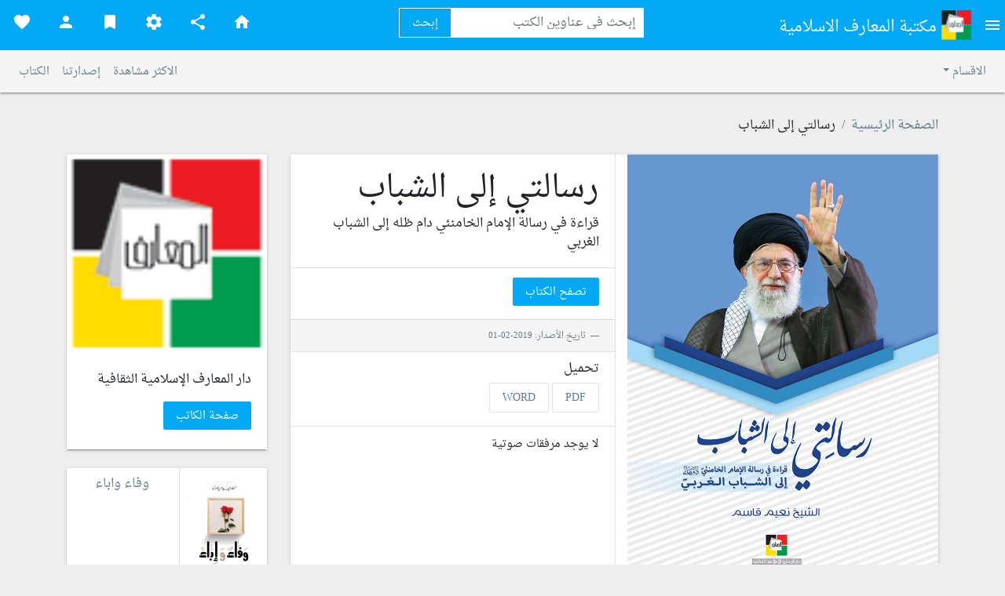

--- FILE ---
content_type: text/html; charset=UTF-8
request_url: https://books.almaaref.org/book.php?id=2165
body_size: 45827
content:
<!doctype html>
<html>
    <head>
        <script async src="https://www.googletagmanager.com/gtag/js?id=G-J6QN84GDL7"></script>
<script>
  window.dataLayer = window.dataLayer || [];
  function gtag(){dataLayer.push(arguments);}
  gtag('js', new Date());

  gtag('config', 'G-J6QN84GDL7');
</script>
        <meta charset="utf-8">
        <meta name="viewport" content="width=device-width, initial-scale=1, shrink-to-fit=no">
        <link rel="stylesheet" href="https://stackpath.bootstrapcdn.com/bootstrap/4.1.1/css/bootstrap.min.css">
        <link href="https://use.fontawesome.com/releases/v5.0.6/css/all.css" rel="stylesheet">
        <link rel="stylesheet" href="https://fonts.googleapis.com/css?family=Roboto:300,400,500,700|Material+Icons">
        <script type="text/javascript" src="//s7.addthis.com/js/300/addthis_widget.js#pubid=ra-5bc47f408d9af4aa"></script>
        <link rel="stylesheet" type="text/css" href="plugins/slider/css/style.css" />
        <script src="plugins/slider/js/modernizr.custom.63321.js"></script>
        <link rel="stylesheet" href="plugins/owlcarousel/dist/assets/owl.carousel.min.css">
        <link rel="stylesheet" href="plugins/owlcarousel/dist/assets/owl.theme.default.min.css">
        <link rel="stylesheet" href="plugins/easyautocomplete/easy-autocomplete.css">

        <link rel="stylesheet" href="https://unpkg.com/bootstrap-material-design@4.1.1/dist/css/bootstrap-material-design.min.css">
        <link rel="icon" type="image/png" href="favicon.png">

        <link rel="stylesheet" href="css/rtl.css">
        <link rel="stylesheet" href="css/custom.css">
        <title>موقع مكتبة المعارف الإسلامية - رسالتي إلى الشباب</title>
        
            <meta property="og:title" content="موقع مكتبة المعارف الإسلامية - رسالتي إلى الشباب"/>
            
            <meta property="og:site_name" content="موقع مكتبة المعارف الإسلامية"/>
            
            <meta property="og:image" content="https://books.almaaref.org/static/uploads/48fec902c713c36cdc0790ade77e1c0c.jpg"/>
            
            <meta property="og:description" content="قراءة في رسالة الإمام الخامنئي دام ظله إلى الشباب الغربي"/>
                    <script src="https://www.google.com/recaptcha/api.js" async defer></script>
        <script src="https://code.jquery.com/jquery-3.2.1.min.js"></script>

        <script>
            function ShowNotification (message, status) {
                var notify = $.notify({
                    title: '<strong>رسالة تنبيه</strong><br>',
                    message: message
                },{
                    type: status,
                    showProgressbar: true,
                    placement: {
                        from: 'bottom',
                        align: 'right'
                    },
                    animate: {
                        enter: 'animated fadeInDown',
                        exit: 'animated fadeOutUp'
                    }
                });
            }
        </script>
    </head>
    <body data-spy="scroll">

        
                    <div class="modal fade" id="AccountModal" tabindex="-1" role="dialog" aria-hidden="true">
                <div class="modal-dialog modal-dialog-centered" role="document">
                    <div class="modal-content">
                        <div class="modal-header">
                            <h5 class="modal-title" id="exampleModalLongTitle">الاعدادات</h5>
                            <button type="button" class="close" data-dismiss="modal" aria-label="Close">
                                <span aria-hidden="true">&times;</span>
                            </button>
                        </div>
                        <div class="modal-body">
                            <nav>
                                <div class="nav nav-tabs" id="nav-tab" role="tablist">
                                    <a class="nav-item nav-link active" id="nav-home-tab" data-toggle="tab" href="#nav-login" role="tab" aria-controls="nav-home" aria-selected="true">تسجيل دخول</a>
                                    <a class="nav-item nav-link" id="nav-profile-tab" data-toggle="tab" href="#nav-register" role="tab" aria-controls="nav-profile" aria-selected="false">تسجيل حساب</a>
                                </div>
                            </nav>
                            <div class="tab-content" id="nav-tabContent">
                                <div class="tab-pane fade show active" id="nav-login" role="tabpanel" aria-labelledby="nav-home-tab">
                                    <form method="post" action="login.php">
                                        <div class="form-group">
                                            <label for="exampleInputEmail1" class="bmd-label-floating">البريد الإلكتروني</label>
                                            <input required oninvalid="this.setCustomValidity('حقل البريد الإلكتروني مطلوب وإلزامي')" type="email" class="form-control" name="username">
                                        </div>

                                        <div class="form-group">
                                            <label for="exampleInputEmail1" class="bmd-label-floating">كلمة المرور</label>
                                            <input required oninvalid="this.setCustomValidity('حقل كلمة المرور إلزامي')" type="password" class="form-control" name="password">
                                        </div>
                                        <button class="btn btn-raised btn-primary">تابع</button>
                                    </form>
                                </div>
                                <div class="tab-pane fade" id="nav-register" role="tabpanel" aria-labelledby="nav-profile-tab">
                                    <form method="post" action="register.php">

                                        <div class="form-group">
                                            <label for="exampleInputEmail1" class="bmd-label-floating">إسم المستخدم</label>
                                            <input required oninvalid="this.setCustomValidity('حقل الإسم إلزامي')" type="text" class="form-control" name="fullname">
                                        </div>
                                        <div class="form-group">
                                            <label for="exampleInputEmail1" class="bmd-label-floating">البريد الإلكتروني</label>
                                            <input required oninvalid="this.setCustomValidity('حقل البريد الإلكتروني مطلوب وإلزامي')" type="email" class="form-control" name="username">
                                        </div>

                                        <div class="form-group">
                                            <label for="exampleInputEmail1" class="bmd-label-floating">كلمة المرور</label>
                                            <input required oninvalid="this.setCustomValidity('حقل كلمة المرور إلزامي')" type="password" class="form-control" name="password">
                                        </div>

                                        <div class="form-group">
                                            <label for="exampleInputEmail1" class="bmd-label-floating">كلمة المرور</label>
                                            <input required oninvalid="this.setCustomValidity('عليك تأكيد كلمة المرور')" type="password" class="form-control" name="confirm_password">
                                        </div>
                                        <button type="submit" class="btn btn-raised btn-primary">تابع</button>
                                    </form>
                                </div>
                            </div>
                        </div>
                    </div>
                </div>
            </div>
        
        <nav id="navbar-example2" class="navbar right-side bg-info text-white p-0">
            <div class="dropdown">
                <button class="btn bmd-btn-icon dropdown-toggle" type="button" id="lr1" data-toggle="dropdown" aria-haspopup="true" aria-expanded="false">
                   <i class="material-icons text-white">menu</i>

                </button>
                <div class="dropdown-menu dropdown-menu-right" aria-labelledby="lr1">

                    <h6 class="dropdown-header">القائمة</h6>
                    <div class="dropdown-divider"> </div>
                                        <a href="https://books.almaaref.org/page.php?id=1" class="dropdown-item">إتصل بنا</a>
                                        <a href="https://books.almaaref.org/page.php?id=2" class="dropdown-item">ملف المساعدة</a>
                                        <a href="https://books.almaaref.org/page.php?id=3" class="dropdown-item">من نحن </a>
                                    </div>
            </div>

            <a style="margin-right: 10px" class="navbar-brand text-white" href="index.php">
                <img src="images/logo.png" width="40" height="40"/>
                مكتبة المعارف الاسلامية
            </a>
            <style>
                span.bmd-form-group {
                    margin-right: auto!important;
                }
            </style>

            <span class="search-holder" style="margin-right: auto !important;margin-top:10px;">
                <form method="post" action="search.php">
                    <div class="input-group mb-3">
                        <input type="text" name="phrase" class="form-control search-header" placeholder="إبحث في عناوين الكتب" >
                        <div class="input-group-append">
                            <button class="btn btn-outline-secondary btn-search" type="submit">إبحث</button>
                        </div>
                        <input type="hidden" name="key-awesome" value="f247b5251e65a2b44b40f55e0ce75bbaaca3678bfb51ba4cb46b2be619b6b5fb"/>
                        <input hidden="hidden" name="ref" value="nav">

                    </div>
                </form>
            </span>
            <ul class="mobile-sub-nav nav mr-auto">
                <li class="nav-item d-none d-sm-block">
                    <a class="nav-link text-white"  href="index.php">
                        <i class="material-icons">home</i>
                    </a>

                </li>
                <li class="nav-item d-none d-sm-block">
                    <a class="nav-link text-white" id="lr2" data-toggle="dropdown" aria-haspopup="true" aria-expanded="false">
                        <i class="material-icons">share</i>
                    </a>
                    <div class="dropdown-menu dropdown-menu-right" aria-labelledby="lr2">
                        <a target="_blank" href="https://www.facebook.com/almaaref.org.lb.2020" class="dropdown-item">الفيسبوك</a>
                        <a target="_blank" href="https://twitter.com/almaarefpage" class="dropdown-item">التويتر</a>
                        <a target="_blank" href="https://telegram.me/almaarefpage" class="dropdown-item">تليغرام</a>
                        <a target="_blank" href="https://www.almaaref.org/pagedetails.php?supcat=6&amp;pageid=100" class="dropdown-item">واتساب</a>
                        <a target="_blank" href="https://www.instagram.com/almaarefpage/" class="dropdown-item">إنستغرام</a>
                        <a target="_blank" href="https://www.plus.google.com/almaarefpage/" class="dropdown-item">غوغل بلس</a>

                    </div>
                </li>


                                    <li class="nav-item"><a class="nav-link text-white" href="#" data-toggle="modal" data-target="#exampleModalCenter"><i class="nav-icon material-icons">settings</i></a></li>
                
                                    <li class="nav-item"><a class="nav-link text-white" href="#" data-toggle="modal" data-target="#Bookmarks"><i class="nav-icon material-icons">bookmark</i></a></li>
                

                                    <li class="nav-item"><a class="nav-link text-white" href="#" data-toggle="modal" data-target="#AccountModal"><i class="nav-icon material-icons">person</i></a></li>
                
                                    <li class="nav-item d-none d-sm-block"><a class="nav-link text-white" href="favourite.php"><i class="material-icons">favorite</i></a></li>
                                <li class="nav-item d-block d-sm-none"><a class="nav-link text-white" href="search.php"><i class="nav-icon material-icons">search</i></a></li>


            </ul>
        </nav>
        <div class="nav-desgin">
            <nav class="navbar navbar-expand-lg navbar-light bg-light">
                <button class="navbar-toggler" type="button" data-toggle="collapse" data-target="#navbarTogglerDemo02" aria-controls="navbarTogglerDemo02" aria-expanded="false" aria-label="Toggle navigation">
                    <span class="navbar-toggler-icon"></span>
                </button>
                <div class="collapse navbar-collapse" id="navbarTogglerDemo02">
                    <ul class="navbar-nav ml-auto mt-2 mt-lg-0">
                        <li class="nav-item dropdown">
                            <a class="nav-link dropdown-toggle" href="#" id="navbarDropdown" role="button" data-toggle="dropdown" aria-haspopup="true" aria-expanded="false">
                                الاقسام
                            </a>
                            <div class="dropdown-menu" aria-labelledby="navbarDropdown" id="myBtnContainer">
                                                                    <a class="dropdown-item" href="https://books.almaaref.org/section.php?id=2" >المعارف التعليمية</a>
                                                                    <a class="dropdown-item" href="https://books.almaaref.org/section.php?id=3" >الكتب الأجنبية</a>
                                                                    <a class="dropdown-item" href="https://books.almaaref.org/section.php?id=6" >الدروس الثقافية</a>
                                                                    <a class="dropdown-item" href="https://books.almaaref.org/section.php?id=8" >المنشورات</a>
                                                                    <a class="dropdown-item" href="https://books.almaaref.org/section.php?id=9" >الإصدارات الرقمية</a>
                                                                    <a class="dropdown-item" href="https://books.almaaref.org/section.php?id=10" >إصدارات جمعية المعراج لإقامة الصلاة</a>
                                                                    <a class="dropdown-item" href="https://books.almaaref.org/section.php?id=11" >إصدارات متنوعة</a>
                                                                    <a class="dropdown-item" href="https://books.almaaref.org/section.php?id=12" >إصدارات مركز مودة للثقافة الأسرية</a>
                                                                    <a class="dropdown-item" href="https://books.almaaref.org/section.php?id=13" >إصدارات جمعية النور لتعليم القراءة</a>
                                                                    <a class="dropdown-item" href="https://books.almaaref.org/section.php?id=14" >أمراء النصر والتحرير</a>
                                                                    <a class="dropdown-item" href="https://books.almaaref.org/section.php?id=104" >القرآن الكريم</a>
                                                                    <a class="dropdown-item" href="https://books.almaaref.org/section.php?id=126" >فكر الشهيد الصدر</a>
                                                                    <a class="dropdown-item" href="https://books.almaaref.org/section.php?id=127" >فكر الشهيد مطهري</a>
                                                                    <a class="dropdown-item" href="https://books.almaaref.org/section.php?id=128" >فكر الإمام الخميني</a>
                                                                    <a class="dropdown-item" href="https://books.almaaref.org/section.php?id=129" >فكر الإمام الخامنئي</a>
                                                                    <a class="dropdown-item" href="https://books.almaaref.org/section.php?id=132" >المؤتمرات والندوات الفكرية</a>
                                                                    <a class="dropdown-item" href="https://books.almaaref.org/section.php?id=136" >الأربعون حديثاً</a>
                                                                    <a class="dropdown-item" href="https://books.almaaref.org/section.php?id=137" >الفقه الموضوعي</a>
                                                                    <a class="dropdown-item" href="https://books.almaaref.org/section.php?id=138" >الكلمات القصار</a>
                                                                    <a class="dropdown-item" href="https://books.almaaref.org/section.php?id=139" >الآداب والسنن</a>
                                                                    <a class="dropdown-item" href="https://books.almaaref.org/section.php?id=140" >كيف ولماذا؟</a>
                                                                    <a class="dropdown-item" href="https://books.almaaref.org/section.php?id=141" >الاجتماعيات الإسلامية</a>
                                                                    <a class="dropdown-item" href="https://books.almaaref.org/section.php?id=142" >أيها العزيز</a>
                                                                    <a class="dropdown-item" href="https://books.almaaref.org/section.php?id=143" >خطاب الولي</a>
                                                                    <a class="dropdown-item" href="https://books.almaaref.org/section.php?id=145" >الأعمال والمناسك</a>
                                                                    <a class="dropdown-item" href="https://books.almaaref.org/section.php?id=149" >الثقافة الإسلامية</a>
                                                                    <a class="dropdown-item" href="https://books.almaaref.org/section.php?id=150" >تراثيات إسلامية</a>
                                                                    <a class="dropdown-item" href="https://books.almaaref.org/section.php?id=151" >الغزو الثقافي</a>
                                                                    <a class="dropdown-item" href="https://books.almaaref.org/section.php?id=152" >من وصايا العلماء</a>
                                                                    <a class="dropdown-item" href="https://books.almaaref.org/section.php?id=153" >تنمية المهارات العلمية</a>
                                                                    <a class="dropdown-item" href="https://books.almaaref.org/section.php?id=154" >بين يدي القائم</a>
                                                                    <a class="dropdown-item" href="https://books.almaaref.org/section.php?id=155" >الأنشطة الصيفية</a>
                                                                    <a class="dropdown-item" href="https://books.almaaref.org/section.php?id=157" >أدب الدفاع المقدس</a>
                                                                    <a class="dropdown-item" href="https://books.almaaref.org/section.php?id=158" >سادة القافلة</a>
                                                                    <a class="dropdown-item" href="https://books.almaaref.org/section.php?id=159" >ريحانة</a>
                                                                    <a class="dropdown-item" href="https://books.almaaref.org/section.php?id=163" >المسابقات الثقافية</a>
                                                                    <a class="dropdown-item" href="https://books.almaaref.org/section.php?id=166" >الكتب التبليغية</a>
                                                                    <a class="dropdown-item" href="https://books.almaaref.org/section.php?id=172" >الكتب العاشورائية</a>
                                                                    <a class="dropdown-item" href="https://books.almaaref.org/section.php?id=249" >مشكاة النور</a>
                                                                    <a class="dropdown-item" href="https://books.almaaref.org/section.php?id=265" >كتاب مجلة بقية الله</a>
                                                                    <a class="dropdown-item" href="https://books.almaaref.org/section.php?id=270" >برامج المعارف</a>
                                                                    <a class="dropdown-item" href="https://books.almaaref.org/section.php?id=271" >الحياة الطيبة</a>
                                                                    <a class="dropdown-item" href="https://books.almaaref.org/section.php?id=272" >الدراسات والتقارير</a>
                                                                    <a class="dropdown-item" href="https://books.almaaref.org/section.php?id=290" >كتب معهد الإمام المهدي (عج) للعلوم الإسلامية </a>
                                                                    <a class="dropdown-item" href="https://books.almaaref.org/section.php?id=295" >كتب معاهد سيدة نساء العالمين (ع)</a>
                                                                    <a class="dropdown-item" href="https://books.almaaref.org/section.php?id=296" >متون الفكر الإسلامي</a>
                                                                    <a class="dropdown-item" href="https://books.almaaref.org/section.php?id=298" >زمن البدايات</a>
                                                                    <a class="dropdown-item" href="https://books.almaaref.org/section.php?id=299" >أصحاب الأئمة</a>
                                                            </div>
                        </li>
                    </ul>

                    <ul class="navbar-nav mt-2 mt-lg-0 justify-content-end">
                        <li class="nav-item">
                            <a class="nav-link" href="mostread.php">الاكثر مشاهدة</a>
                        </li>
                        <li class="nav-item">
                            <a class="nav-link" href="releases.php">إصدارتنا</a>
                        </li>
                        <li class="nav-item">
                            <a class="nav-link" href="authors.php">الكتاب</a>
                        </li>

                    </ul>
                </div>
            </nav>
        </div>
        <div class="contpadd">
            <div class="container">
                <div class="row">
    <div class="col-md-12">
        <nav class="card-title">
            <ol class="breadcrumb pr-0">
                <li class="breadcrumb-item"><a href="./">الصفحة الرئيسية</a></li>
                <li class="breadcrumb-item">رسالتي إلى الشباب</li>
            </ol>
        </nav>
    </div>
    <div   class="col-md-9"  >
        <div class="card mb-4">
            <div class="row">
                <div class="col-xs-12 col-sm-6 border-left">
                                        <img class="card-img-top " src="https://books.almaaref.org/static/uploads/48fec902c713c36cdc0790ade77e1c0c.jpg" alt="رسالتي إلى الشباب">
                </div>
                <div class="col-xs-12 col-sm-6 pr-0">
                    <div class="card-body">
                        <h1>
                            رسالتي إلى الشباب                        </h1>
                        <h3 class="card-title">
                            قراءة في رسالة الإمام الخامنئي دام ظله إلى الشباب الغربي                        </h3>
                    </div>
                    <div class="card-footer">
                        <a href="https://books.almaaref.org/view.php?id=2165" class="btn btn-primary bg-info text-white"> تصفح الكتاب</a>
                    </div>
                    <div class="card-footer bg-light">
                        <small class="blockquote-footer">  تاريخ الأصدار: 2019-02-01 </small>
                    </div>

                                        <div class="card-footer">
                        <h6>تحميل </h6>

                                                <a style="display: none" href="https://books.almaaref.org/download.php?id=2165&type=pdf" class="btn widget-btn-blue border "><i class="fa fa-pdf"></i>PDF</a>
                        <a data-id="2165" data-type="pdf" target="_blank" href="https://books.almaaref.org/static/documents/resalati_ila_shabab.pdf" class="btn widget-btn-blue border "><i class="fa fa-pdf"></i>PDF</a>
                        
                        
                                                <a style="display: none" href="https://books.almaaref.org/download.php?id=2165&type=word" class="btn btn-primary border">WORD</a>
                        <a data-id="2165" data-type="word" target="_blank" href="https://books.almaaref.org/static/documents/resalati_ila_shabab.doc" class="btn widget-btn-blue border ">WORD</a>
                        
                        
                    </div>
                    
                    <div class="card-footer">
                                                                            <p>لا يوجد مرفقات صوتية</p>
                                            </div>
                </div>
            </div>
        </div>
        <div class="card mb-4">
            <div class="row">
                <div class="col-12">
                    <div class="card-body">
                        <div class="addthis_inline_share_toolbox"></div>
                    </div>
                </div>
                <div class="col-12">
                    <div class="card-body">
                        <h3>معلومات عن الكتاب</h3>
                        <h3 class="card-title"><p>هذا الكتاب الذي بين أيدينا، هو قراءة في رسالة وجّهها سماحة الإمام السيّد علي الخامنئيّ دام ظله للشباب الغربيّ في أوروبّا وأمريكا الشماليّة،</p>
</h3>
                    </div>
                                        <div class="card-footer">
                        <a href="view.php?id=2165" class="btn btn-primary bg-info text-white"> تصفح الكتاب</a>
                    </div>
                                        <div class="card-footer bg-light">
                        التعليقات
                    </div>

                                        <div class="media p-3">
                        <div data-toggle="modal" data-target="#AccountModal" class="alert alert-info" role="alert">
                            إضغط هنا لتسجيل دخول / أو إنشاء حساب كي تتمكن من إضافة تعليق                        </div>
                    </div>
                    
                                    </div>
            </div>
        </div>
    </div>

        <div class="col-md-3">
        <div class="card mb-4">
            <img class="card-img-top" src="https://books.almaaref.org/static/uploads/6c586420d8a484f3e444a0145708032c.png" alt="دار المعارف الإسلامية الثقافية">
            <div class="card-body">
                <h5 class="card-title">دار المعارف الإسلامية الثقافية</h5>
                <p class="card-text">
                                    </p>
                <a href="https://books.almaaref.org/author.php?id=15" class="btn btn-primary bg-info text-white">
                    صفحة الكاتب
                </a>
            </div>
        </div>

                    <div class="card mb-4">
                <div class="row">
                        <div class="col-lg-6">
                            <a href="https://books.almaaref.org/book.php?id=2417">
                                <img class="card-img-top border-left" src="https://books.almaaref.org/static/uploads/9881f325ddccf9d441a93138c80ab16f.jpg" alt="وفاء واباء">
                            </a>
                        </div>
                        <div class="col-lg-6">
                            <div class="p-2">
                                <a href="https://books.almaaref.org/book.php?id=2417">
                                    <h3 class="card-title">
                                        وفاء واباء                                    </h3>
                                </a>
                            </div>
                        </div>
                    
                </div>
            </div>
                    <div class="card mb-4">
                <div class="row">
                        <div class="col-lg-6">
                            <a href="https://books.almaaref.org/book.php?id=2402">
                                <img class="card-img-top border-left" src="https://books.almaaref.org/static/uploads/23dd950b8543732a6b9fee773bb93702.jpg" alt="دليل برامج معاهد سيدة نساء العالمين الثقافية">
                            </a>
                        </div>
                        <div class="col-lg-6">
                            <div class="p-2">
                                <a href="https://books.almaaref.org/book.php?id=2402">
                                    <h3 class="card-title">
                                        دليل برامج معاهد سيدة نساء العالمين الثقافية                                    </h3>
                                </a>
                            </div>
                        </div>
                    
                </div>
            </div>
                    <div class="card mb-4">
                <div class="row">
                        <div class="col-lg-6">
                            <a href="https://books.almaaref.org/book.php?id=2163">
                                <img class="card-img-top border-left" src="https://books.almaaref.org/static/uploads/58608018a1d2e1cf72d24704929030e4.jpg" alt="رزنامة العام 2020">
                            </a>
                        </div>
                        <div class="col-lg-6">
                            <div class="p-2">
                                <a href="https://books.almaaref.org/book.php?id=2163">
                                    <h3 class="card-title">
                                        رزنامة العام 2020                                    </h3>
                                </a>
                            </div>
                        </div>
                    
                </div>
            </div>
        
    </div>
    
    <div class="col-sm-12">
        <h2>كتب من تصنيف الثقافة الإسلامية</h2>

    </div>
    <div class="owl-carousel owl-theme owl-loaded">
        <div class="owl-stage-outer">
            <div class="owl-stage d-flex">
                                <div class="owl-item d-flex">
                    <div class="card">
                        <a href="https://books.almaaref.org/book.php?id=349">
                            <img class="card-img-top" src="https://books.almaaref.org/static/uploads/a45047e7e19d0bfa7de64e40e199a5a9.jpg" alt="بقايا خبز ورماد">
                            <div class="card-footer bg-light">
                                <small class="blockquote-footer"> تاريخ الأصدار: 2015-11-27</small>
                            </div>
                            <div class="card-body">
                                <h5 class="card-title">
                                    <strong>بقايا خبز ورماد</strong>
                                                                    </h5>
                            </div>
                        </a>
                    </div>
                </div>
                                <div class="owl-item d-flex">
                    <div class="card">
                        <a href="https://books.almaaref.org/book.php?id=2303">
                            <img class="card-img-top" src="https://books.almaaref.org/static/uploads/861652abc490373353c97d30f92df3da.jpg" alt="الأسرة">
                            <div class="card-footer bg-light">
                                <small class="blockquote-footer"> تاريخ الأصدار: 2018-07-01</small>
                            </div>
                            <div class="card-body">
                                <h5 class="card-title">
                                    <strong>الأسرة</strong>
                                    لقاء مطوّل مع سماحة الإمام الخامنئي                                </h5>
                            </div>
                        </a>
                    </div>
                </div>
                                <div class="owl-item d-flex">
                    <div class="card">
                        <a href="https://books.almaaref.org/book.php?id=379">
                            <img class="card-img-top" src="https://books.almaaref.org/static/uploads/bf751d0e98acc644817d4cadc9148dff.jpg" alt="سلوكيات المجاهد">
                            <div class="card-footer bg-light">
                                <small class="blockquote-footer"> تاريخ الأصدار: 2015-12-22</small>
                            </div>
                            <div class="card-body">
                                <h5 class="card-title">
                                    <strong>سلوكيات المجاهد</strong>
                                                                    </h5>
                            </div>
                        </a>
                    </div>
                </div>
                                <div class="owl-item d-flex">
                    <div class="card">
                        <a href="https://books.almaaref.org/book.php?id=388">
                            <img class="card-img-top" src="https://books.almaaref.org/static/uploads/3867652a703914d4af31a852beb1875f.jpg" alt="الحكومة الإسلامية (دروس في الفكر السياسي الإسلامي)">
                            <div class="card-footer bg-light">
                                <small class="blockquote-footer"> تاريخ الأصدار: 2016-01-04</small>
                            </div>
                            <div class="card-body">
                                <h5 class="card-title">
                                    <strong>الحكومة الإسلامية (دروس في الفكر السياسي الإسلامي)</strong>
                                                                    </h5>
                            </div>
                        </a>
                    </div>
                </div>
                                <div class="owl-item d-flex">
                    <div class="card">
                        <a href="https://books.almaaref.org/book.php?id=346">
                            <img class="card-img-top" src="https://books.almaaref.org/static/uploads/ec794d0f193a8c997b67896c17866909.jpg" alt="خطاب الولي دام ظله عند لقائه طلاب وفضلاء وأساتذةالحوزة العلمية قم المقدسة-13 ذو القعدة-1431ه">
                            <div class="card-footer bg-light">
                                <small class="blockquote-footer"> تاريخ الأصدار: 2015-11-25</small>
                            </div>
                            <div class="card-body">
                                <h5 class="card-title">
                                    <strong>خطاب الولي دام ظله عند لقائه طلاب وفضلاء وأساتذةالحوزة العلمية قم المقدسة-13 ذو القعدة-1431ه</strong>
                                                                    </h5>
                            </div>
                        </a>
                    </div>
                </div>
                                <div class="owl-item d-flex">
                    <div class="card">
                        <a href="https://books.almaaref.org/book.php?id=2434">
                            <img class="card-img-top" src="https://books.almaaref.org/static/uploads/24f944c81ef4d14d7bc0032468827112.jpg" alt="أميركا في فكر الإمام الخامنئي">
                            <div class="card-footer bg-light">
                                <small class="blockquote-footer"> تاريخ الأصدار: 2021-09-01</small>
                            </div>
                            <div class="card-body">
                                <h5 class="card-title">
                                    <strong>أميركا في فكر الإمام الخامنئي</strong>
                                    &laquo;أميركا هي الشيطان الأكبر&raquo;                                </h5>
                            </div>
                        </a>
                    </div>
                </div>
                                <div class="owl-item d-flex">
                    <div class="card">
                        <a href="https://books.almaaref.org/book.php?id=2423">
                            <img class="card-img-top" src="https://books.almaaref.org/static/uploads/c4b615fd24482d6e3ba7d33951b999fb.jpg" alt="هلال الحزن">
                            <div class="card-footer bg-light">
                                <small class="blockquote-footer"> تاريخ الأصدار: 2019-10-01</small>
                            </div>
                            <div class="card-body">
                                <h5 class="card-title">
                                    <strong>هلال الحزن</strong>
                                    مركز ثار الله                                </h5>
                            </div>
                        </a>
                    </div>
                </div>
                                <div class="owl-item d-flex">
                    <div class="card">
                        <a href="https://books.almaaref.org/book.php?id=358">
                            <img class="card-img-top" src="https://books.almaaref.org/static/uploads/9fcfd1933fe64df84ae14cf16583a875.jpg" alt="العلّامة الشيخ حسين معتوق شمسٌ بين محراب ومنبر">
                            <div class="card-footer bg-light">
                                <small class="blockquote-footer"> تاريخ الأصدار: 2015-12-04</small>
                            </div>
                            <div class="card-body">
                                <h5 class="card-title">
                                    <strong>العلّامة الشيخ حسين معتوق شمسٌ بين محراب ومنبر</strong>
                                                                    </h5>
                            </div>
                        </a>
                    </div>
                </div>
                            </div>
        </div>

    </div>
</div>
<style>

    #playlist {
        height: 200px;
        overflow-y: scroll;
        padding-right: 0px;
    }

    #playlist li {
        list-style: none;
        padding: 5px 0;
    }

    #playlist li.active a {color:#03a9f4 !important;text-decoration:none;}
</style>
<script>
    $( document ).ready(function() {
        var audio;
        var playlist;
        var tracks;
        var current;

        init();
        function init(){
            current = 0;
            audio = $('audio');
            playlist = $('#playlist');
            tracks = playlist.find('li a');
            len = tracks.length - 1;
            audio[0].volume = .10;
            audio[0].play();
            playlist.find('a').click(function(e){
                e.preventDefault();
                link = $(this);
                current = link.parent().index();
                run(link, audio[0]);
            });
            audio[0].addEventListener('ended',function(e) {
                current++;
                if(current == len){
                    current = 0;
                    link = playlist.find('a')[0];
                }else{
                    link = playlist.find('a')[current];
                }
                run($(link),audio[0]);
            });
        }
        function run(link, player){
            player.src = link.attr('href');
            par = link.parent();
            par.addClass('active').siblings().removeClass('active');
            audio[0].load();
            audio[0].play();
        }
    });

    (function () {
        //var videos = [
        //            //    document.getElementById("aud//"),
        //            //];
        //
        //function stopOthers () {
        //    var id = this.id, i = 0;
        //    for (var j = videos.length; i < j; i++) {
        //        if (videos[i].id !== id) {
        //            videos[i].pause();
        //        }
        //    }
        //}
        //
        //var i = 0;
        //for (var j = videos.length; i < j; i++) {
        //    videos[i].addEventListener("play", stopOthers, false);
        //}
    })();

</script>            </div>
        </div>
        <div class="footer">
            <div class="container">
                جميع حقوق النشر محفوظة لجمعية المعارف الاسلامية الثقافية
            </div>
        </div>


        <script src="https://unpkg.com/popper.js@1.12.6/dist/umd/popper.js"></script>
        <script src="https://unpkg.com/bootstrap-material-design@4.1.1/dist/js/bootstrap-material-design.js"></script>

        <script src="plugins/owlcarousel/dist/owl.carousel.min.js"></script>
        <script src="plugins/notify/notify.js"></script>
        <script src="plugins/easyautocomplete/jquery.easy-autocomplete.js"></script>

        <script type="text/javascript">
            $(document).ready(function() {

                                
                $('.owl-carousel').owlCarousel({
                    rtl:true,
                    margin: 20,
                    autoplay: false,
                    dots: true,
                    nav:true,

                    stagePadding: 15,

                    responsive:{
                        0:{
                            items:2
                        },
                        600:{
                            items:3
                        },
                        1000:{
                            items:6
                        }
                    }
                });

                $('body').bootstrapMaterialDesign();

                var options = {
                    url: function (phrase) {
                        return "search.php?phrase=" + phrase;
                    },
                    template: {
                        type: "custom",
                        method: function(value, item) {
                            return "<a href='"+ item.link +"'><img style='margin-left: 10px;' width='50px' src='" + item.icon + "' />" + item.name +"</a>";
                        }
                    },
                    getValue: function(element) {
                        return element.name;
                    },
                    ajaxSettings: {
                        dataType: "json",
                        method: "POST",
                        data: {
                            dataType: "json"
                        }
                    },

                    preparePostData: function(data) {
                        data.phrase = $("#basics").val();
                        return data;
                    },

                    requestDelay: 200,
                    list: {
                        maxNumberOfElements: 10,
                        match: {
                            enabled: true
                        }
                    }
                };

            });
        </script>


    </body>
</html>

--- FILE ---
content_type: text/css
request_url: https://books.almaaref.org/css/custom.css
body_size: 11645
content:
@import url('https://fonts.googleapis.com/css?family=Cairo:300,400,600,700');

@font-face {
    font-family: 'Droid Arabic Naskh';
    font-style: normal;
    font-weight: 400;
    src: url(//themes.googleusercontent.com/static/fonts/earlyaccess/droidarabicnaskh/v2/DroidNaskh-Regular.eot?#iefix) format('embedded-opentype'),
    url(//themes.googleusercontent.com/static/fonts/earlyaccess/droidarabicnaskh/v2/DroidNaskh-Regular.woff) format('woff'),
    url(//themes.googleusercontent.com/static/fonts/earlyaccess/droidarabicnaskh/v2/DroidNaskh-Regular.ttf) format('truetype');
}

@font-face {
    font-family: 'Droid Arabic Naskh';
    font-style: normal;
    font-weight: 700;
    src: url(//themes.googleusercontent.com/static/fonts/earlyaccess/droidarabicnaskh/v2/DroidNaskh-Bold.eot?#iefix) format('embedded-opentype'),
    url(//themes.googleusercontent.com/static/fonts/earlyaccess/droidarabicnaskh/v2/DroidNaskh-Bold.woff) format('woff'),
    url(//themes.googleusercontent.com/static/fonts/earlyaccess/droidarabicnaskh/v2/DroidNaskh-Bold.ttf) format('truetype');
}

body {
    font-family: 'Droid Arabic Naskh', serif;
    background: #eeeeee;
}

* {
    -webkit-transition: all 150ms ease-in-out;
    transition: all 150ms ease-in-out;
}

a {
    color: #607D8B !important;
    text-decoration: none !important;
}

a:hover {
    color: #272727 !important;
    text-decoration: none !important;
}

.header-main {
    padding: 15px;
}

.lintop a {

    color: rgba(255, 255, 255, 0.6);
    padding: 7px;
    font-size: 200px;
}

.lintop a:hover {
    color: rgba(255, 255, 255, 1);
    padding: 7px;
    font-size: 20px;
    text-decoration: none;
}

.logo img {
    height: 100px;
    float: right;
}

.logo .text {
    float: right;
    margin-right: 10px;
    margin-top: 20px;

}

.logo .text h1 {

    font-size: 28px;
    font-family: "Cairo";
    color: rgb(33, 33, 33);
    font-weight: bold;

}

.logo .text p {
    font-size: 15px;
    font-family: "Cairo";
    color: rgb(117, 117, 117);

}

.nav-desgin {
    background: #ebebeb;
}

.adv {
    padding: 15px 0 0 0;

}

.adv img {
    width: 100%;
}

.martyr-day {
    background: #ebebeb;
    padding: 30px 0;
}

.martyr-day h1 {

    font-size: 28px;
    padding: 0 0 10px 0;
    color: rgb(188, 188, 188);

    text-align: center;
}

.martyrcard {
    background: white;
    padding: 10px;
}

.martyrcard img {
    float: left;

    width: 30%;
    height: 200px;
    margin: -15px;
}

.martyrcard h1 {
    width: 70%;
    font-size: 24px;
    font-family: "Cairo";
    color: rgb(212, 51, 51);
    font-weight: bold;
    line-height: 1.2em;
    text-align: center;
    float: right;
}

.martyrcard p {
    width: 70%;
    font-size: 18px;
    font-family: "Cairo";
    line-height: 1.2em;
    text-align: center;
    float: right;
}

.header-gray {
    font-size: 28px;
    padding: 0px 0 10px 0;
    color: rgb(188, 188, 188);
    text-align: center;
}

.card {
    border: 0;
    border-radius: 0;
}

.soundcards {
    background: white;
}

.soundcards img {
    width: 150px !important;
    float: right;
    padding: 10px;
}

.soundcards p {

    padding: 6px 0;
}

.soundcards h1 {
    background: #d22f2f;
    padding: 15px 0;
    margin: 0;
    color: white;
}

.footer {

    text-align: center;
    color: #607D8B;
    padding: 15px 0;
}

.linbotom a {
    color: #7a7a7a;
    font-size: 25px;
    padding: 10px;
}

.contpadd {
    padding: 30px 0;
    position: relative;

}

.owl-carousel {
    z-index: 0;
}

.filterDiv {
    display: none;
}

.search-find i {
    color: #f9f9f9;
    font-size: 36px;
    position: absolute;
    top: 2px;
    right: 2px;
}

.search-find {
    width: 45px;
    height: 45px;
    border: 1px solid rgba(255, 255, 255, 0.16);
    padding: 0px;
    margin: 6px;
}

.carousel-control-next-icon, .carousel-control-prev-icon {
    display: inline-block;
    width: 50px;
    height: 50px;
    text-shadow: 0px 0px 10px #000000;
}

.carousel-control-next, .carousel-control-prev {
    background: linear-gradient(to left, rgba(0, 0, 0, 0) 0%, rgba(0, 0, 0, 0) 100%);
}

@media screen and (max-width: 768px) {

    .owl-nav {
        display: none;
    }

    .w3-sidebar {
        width: 150px !important;
    }

    .nav-icon {
        color: #03a9f4;;
    }

    .search-holder {display: none}
    .mobile-sub-nav {
        position: absolute;
        left: 0;
        top: 57px;
    }

    #lr1 {
        display: none;
    }

    #navbar-example2 {
        justify-content: flex-start;
    }
}

.carousel-control-prev-icon,
.carousel-control-next-icon {

    background-image: none;
}

.carousel-control-next-icon:after {
    content: "\f054";
    font-size: 55px;
    color: #d33131;
    font-weight: 900;
    font-family: Font Awesome\ 5 Free;

}

.carousel-control-prev-icon:after {
    content: "\f053";
    font-size: 55px;
    color: #d33131;
    font-weight: 900;
    font-family: Font Awesome\ 5 Free;

}

.card-deck .card {
    min-width: 30%;
    margin-bottom: 30px;

}

.footerfixed h5 {
    line-height: 0;
    padding-top: 15px;
}

.progress-container {
    width: 100%;
    height: 8px;
    background: #ccc;
    position: absolute;
    top: -15px;
    right: 0;
    left: 0;
}

.progress-bar {
    height: 8px;
    background: #647b8a;
    width: 0%;
}

[id^="page-"] {
    background: #ffffff;
    border: 0px solid #a0a0a0;
    padding: 30px;
    margin-bottom: 15px;

}

.float-button {
    position: fixed;
    top: 100px;
    right: 20px;
    z-index: 1010;

}

/* width */
::-webkit-scrollbar {
    width: 10px;
}

/* Track */
::-webkit-scrollbar-track {
    background: #f1f1f1;
}

/* Handle */
::-webkit-scrollbar-thumb {
    background: #cbcbcb;
}

/* Handle on hover */
::-webkit-scrollbar-thumb:hover {
    background: #647b8a;
}

#myRange {
    width: 100%;
}

.nav-item .nav-h {
    width: 100% !important;
    background: red;
}

.slidecontainer {
    width: 100%;
}

.slider {
    -webkit-appearance: none;
    width: 100%;
    height: 15px;
    border-radius: 5px;
    background: transparent;
    outline: none;
    opacity: 1;
    -webkit-transition: .2s;
    transition: opacity .2s;
}

.slider:hover {
    opacity: 1;
}

.slider::-webkit-slider-thumb {
    -webkit-appearance: none;
    appearance: none;
    width: 25px;
    height: 25px;
    border-radius: 50%;
    background: #647b8a;
    cursor: pointer;
}

.slider::-moz-range-thumb {
    width: 25px;
    height: 25px;
    border-radius: 50%;
    background: #647b8a;
    cursor: pointer;
}

.page-number {
    width: 50px;
    text-align: center;
    background: transparent;
    border: 0;
    padding: 5px;
    border: 1px solid white;
}

.containerrr {
    position: absolute;
    right: 0;
    left: 0;
    top: -20px;
    z-index: 100;
}

ul.pagination.justify-content-center {
    margin: 0;
}

.more {
    position: absolute;
    padding: .75rem 1rem;
    left: 0;
    top: 0;
}

.owl-stage {
    margin: 5px 0;
}

.card-title {
    position: relative;
    font-size: 16px !important;

    margin: 0;
    line-height: 1.5em;
}

.breadcrumb {
    background: transparent;
    margin: 0;
    padding: 0;
    margin-bottom: 25px;
}

.owl-prev {
    position: absolute;
    top: 40%;
    right: -40px;
    padding: 10px;
    width: 50px;
    color: rgba(0, 0, 0, 0.2);
    font-size: 60px !important;
}

.owl-next {
    position: absolute;
    top: 40%;
    left: -40px;
    padding: 10px;
    width: 50px;
    color: rgba(0, 0, 0, 0.2);
    font-size: 60px !important;

}

.navbar-brand {
    color: white;
}

/* The Close Button */
.close {
    color: white;
    float: left;
    font-size: 32px;
    font-weight: bold;
    margin: 0 !important;
    padding: 10px !important;
    position: absolute;
    left: 0px;
    top: 0;
    z-index: 1040;
}

.close:hover,
.close:focus {
    color: #000;
    text-decoration: none;
    cursor: pointer;
}

.modal-header {
    background-color: #647b8a;
    color: white;
    border-radius: 0;
    padding: 15px 15px 5px 10px !important;
    margin: 0;
}

.right-side {
    z-index: 10;
    box-shadow: none;
}

.dropdown-header {
    text-align: center;
}

.dropdown-menu {

    min-width: 12rem;
}

.border-light-tab {

    border: 1px solid #e5e5e5;

    box-shadow: none;
}

.nav-pills .nav-link, .nav-tabs .nav-link {
    padding: .8575em;
    background: #647b8a;
    color: #fff !important;
    border-radius: 0;
}

.nav {
    padding-right: 0;
}

.nav-link.active {
    color: #fff !important;
}

.w3-sidebar {
    z-index: 1020;
    position: fixed;
    bottom: 42px;
    top: 56px;
    right: 0px;

}

.sidebar-header {
    background-color: #647b8a;
    color: white;
    border-radius: 0;
    padding: 10px !important;
    margin: 0;

}

.list-unstyled {

    overflow: scroll;
    background: #e5e5e5;
    height: calc(100vh - 154px);

}

.list-unstyled .collapse {
    overflow: hidden;
    background: #647b8a;
    height: auto;
}

.list-unstyled a {
    background: #f5f5f5;
    margin-bottom: 1px;
    display: block;
    padding: 15px;
}

.all-pages {
    margin-bottom: 100px;
    margin-top: 100px;
}

.range-labels {
    position: absolute;
    right: 0;
    left: 0;
    top: -20px;
    margin: 0;
    padding: 0 8px;
}

.range-labels li {
    position: relative;
    display: inline-block;
    background: red;
    width: 2%;
    text-align: center;
    color: white;

}

.book-color {
    color: #607D8B;
}

.page-number-absolute {

    position: fixed;
    top: 50vh;
    left: 0;
    width: 70px;
    font-size: 28px;
    background: rgba(255, 255, 255, 0.8);
    border: 0;
    padding: 10px;
    font-family: roboto;
    border: 1px solid #e0e0e0;
    box-shadow: 0 2px 2px 0 rgba(0, 0, 0, .14);
}

.custom-file-control, .form-control, .is-focused .custom-file-control, .is-focused .form-control {
    background-image: linear-gradient(0deg, #647b8a 2px, rgba(0, 150, 136, 0) 0), linear-gradient(0deg, rgba(0, 0, 0, .26) 1px, transparent 0);
}

.list-group-item :first-child {
    margin-right: 0px !important;
}

.book-summary {
    line-height: 1.7em;
    font-size: 12px;
}

.author-book-listing {
    border-bottom: 1px solid #fafafa;
}

.author-book-listing:last-child {
    border-bottom: 0;
}

.book-title {
    font-size: 18px;
}

.nav-tabs .nav-link.active, .nav-tabs .nav-link.active:focus, .nav-tabs .nav-link.active:hover {
    padding: .8575em;
    background: #03a9f4;
    border-radius: 0;
    border: 0;
    color: #fff !important;
}

.dropdown-menu .dropdown-item {
    padding-right: 1.5rem;
    padding-left: 1.5rem;
    white-space: normal;
    border: 0px 0px 1px 0px;
    border-bottom: 1px solid #eeeeee;
}

.search-header {
    background: #fff;
    padding: 0 10px;
}

.btn-search {
    border: 1px solid #fff !important;
    color: white !important;
}

.easy-autocomplete-container ul {
    margin: 0;
    padding: 0;
    width: 450px;
}

.eac-item {
    color: #272727 !important;
}

.eac-icon {
    max-height: 100px !important;
    margin-left: 15px;
}